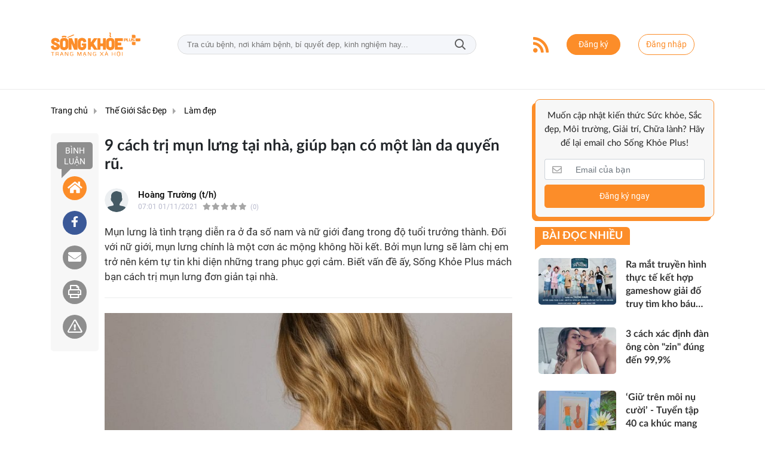

--- FILE ---
content_type: text/html; charset=UTF-8
request_url: https://songkhoeplus.vn/9-cach-tri-mun-lung-tai-nha-giup-ban-co-mot-lan-da-quyen-ru-a4920.html
body_size: 24568
content:
<!DOCTYPE html>
<html lang="vi" xmlns="http://www.w3.org/1999/xhtml">
<head>
    <meta charset="utf-8"/>
    <meta http-equiv="X-UA-Compatible" content="IE=edge">
    <meta name="viewport" content="width=device-width, initial-scale=1.0, maximum-scale=5, user-scalable=1">
    <meta name="csrf-token" content="JGlVwOq6g7FfsgO7F1Qc8I5qoHKu3ZJQDZJjGYGA">
    <link rel="icon" type="image/png" href="/uploads/images/setting/ha_kieu/2022/06/02/img-7156-1654168615.jpg?ver=1752933439">
    <title>9 cách trị mụn lưng tại nhà, giúp bạn có một làn da quyến rũ.</title>
<meta name="description" content="Mụn lưng là tình trạng diễn ra ở đa số nam và nữ giới đang trong độ tuổi trưởng thành. Đối với nữ giới, mụn lưng chính là một cơn ác mộng không hồi kết. Bởi mụn lưng sẽ làm chị em trở nên kém tự tin khi diện những trang phục gợi cảm. Biết vấn đề ấy, Sống Khỏe Plus mách bạn cách trị mụn lưng đơn giản tại nhà.">
<meta name="keywords" content="mụn lưng,cách điều trị,dưỡng da,tẩy tế bào chết,tắc nghẽn lỗ chân lông,spa,skincare,nặn mụn,Điều trị mụn">
<meta name="robots" content="noodp, max-image-preview:large, index, follow">
<meta property="fb:app_id" content="831981527553237">
<meta name="revisit-after" content="1 days">
<meta name="author" content="Kiến Thức Sống Khỏe Cộng Đồng">
<meta name="MobileOptimized" content="device-width">
<meta name="HandheldFriendly" content="true">
<meta name="pubdate" content="2021-11-01T07:01:18.000000+07:00">
<meta property="article:published_time" content="2021-11-01T07:01:18.000000+07:00">
<meta name="lastmod" content="2021-11-01T07:01:18.000000+07:00">
<meta property="article:modified_time" content="2021-11-01T07:01:18.000000+07:00">
<link rel="canonical" href="https://songkhoeplus.vn/9-cach-tri-mun-lung-tai-nha-giup-ban-co-mot-lan-da-quyen-ru-a4920.html"/>
<link rel="alternate" hreflang="vi-vn" href="https://songkhoeplus.vn/9-cach-tri-mun-lung-tai-nha-giup-ban-co-mot-lan-da-quyen-ru-a4920.html"/>
<meta property="og:site_name" content="Kiến Thức Sống Khỏe Cộng Đồng" />
<meta property="og:type" content="article" />
<meta property="og:locale" content="vi_VN" />
<meta property="og:locale:alternate" content="vi_VN" />
<meta property="og:image:alt" content="9 cách trị mụn lưng tại nhà, giúp bạn có một làn da quyến rũ." />
<meta property="og:title" content="9 cách trị mụn lưng tại nhà, giúp bạn có một làn da quyến rũ." />
<meta property="og:description" content="Mụn lưng là tình trạng diễn ra ở đa số nam và nữ giới đang trong độ tuổi trưởng thành. Đối với nữ giới, mụn lưng chính là một cơn ác mộng không hồi kết. Bởi mụn lưng sẽ làm chị em trở nên kém tự tin khi diện những trang phục gợi cảm. Biết vấn đề ấy, Sống Khỏe Plus mách bạn cách trị mụn lưng đơn giản tại nhà." />
<meta property="og:url" content="https://songkhoeplus.vn/9-cach-tri-mun-lung-tai-nha-giup-ban-co-mot-lan-da-quyen-ru-a4920.html" />
<meta property="og:image" content="https://songkhoeplus.vn/zoom-share/1200x630/uploads/images/blog/thukytoasoan/2021/10/31/mun-lung-1635663629.jpg" />
<meta property="og:image:width" content="1200" />
<meta property="og:image:height" content="630" />


<script type="application/ld+json">{"@context":"https:\/\/schema.org","@type":"WebPage","name":"Kiến Thức Sống Khỏe Cộng Đồng","description":"MXH SongKhoePlus chuyên chia sẻ thông tin, hỏi đáp kiến thức, review liên quan đến sức khỏe, sắc đẹp, môi trường, giải trí, chữa lành","url":"https:\/\/songkhoeplus.vn\/9-cach-tri-mun-lung-tai-nha-giup-ban-co-mot-lan-da-quyen-ru-a4920.html","image":"https:\/\/songkhoeplus.vn\/uploads\/images\/setting\/huyhoang\/2022\/06\/22\/songkhoe-share2-1655867513.png"}</script><script type="application/ld+json">{"@context":"https:\/\/schema.org","@type":"Organization","name":"MXH SongKhoePlus chuyên chia sẻ thông tin, hỏi đáp kiến thức, review liên quan đến sức khỏe, sắc đẹp, môi trường, giải trí, chữa lành","url":"https:\/\/songkhoeplus.vn","logo":"https:\/\/songkhoeplus.vn\/uploads\/images\/setting\/huyhoang\/2021\/02\/03\/logo-hk-3-1612320352.jpg","email":"hakieupv@gmail.com"}</script>
                    <script type="application/ld+json">{"@context":"https://schema.org","@type":"NewsArticle","mainEntityOfPage":{"@type":"WebPage","@id":"https://songkhoeplus.vn/9-cach-tri-mun-lung-tai-nha-giup-ban-co-mot-lan-da-quyen-ru-a4920.html"},"headline":"9 cách trị mụn lưng tại nhà, giúp bạn có một làn da quyến rũ.","image":{"@type":"ImageObject","url":["/uploads/images/blog/thukytoasoan/2021/10/31/mun-lung-1635663629.jpg"]},"datePublished":"2021-11-01T07:01:18.000000+07:00","dateModified":"2021-11-01T07:01:18.000000+07:00","articleSection":"Làm đẹp","creator":"MXH SongKhoePlus chuyên chia sẻ thông tin, hỏi đáp kiến thức, review liên quan đến sức khỏe, sắc đẹp, môi trường, giải trí, chữa lành","publisher":{"@type":"Organization","name":"MXH SongKhoePlus chuyên chia sẻ thông tin, hỏi đáp kiến thức, review liên quan đến sức khỏe, sắc đẹp, môi trường, giải trí, chữa lành","logo":{"@type":"ImageObject","url":"/uploads/images/setting/huyhoang/2024/07/27/songkhoe-mobile-1655888593-1722042753.png"}},"description":"Mụn lưng là tình trạng diễn ra ở đa số nam và nữ giới đang trong độ tuổi trưởng thành. Đối với nữ giới, mụn lưng chính là một cơn ác mộng không hồi kết. Bởi mụn lưng sẽ làm chị em trở nên kém tự tin khi diện những trang phục gợi cảm. Biết vấn đề ấy, Sống Khỏe Plus mách bạn cách trị mụn lưng đơn giản tại nhà.","keywords":"mụn lưng,cách điều trị,dưỡng da,tẩy tế bào chết,tắc nghẽn lỗ chân lông,spa,skincare,nặn mụn,Điều trị mụn","author":{"@type":"Person","name":"Admin","url":"https://songkhoeplus.vn/user/admin"}}</script>
        
    <link rel="stylesheet" href="/themes/tinhte/public/css/app.css?v=1752933439" type="text/css" />
<noscript><link href="/themes/tinhte/public/css/app.css?v=1752933439" rel="stylesheet" type="text/css"></noscript>

    <link href="/themes/tinhte/public/css/detail.css?v=1752933439"
          rel="stylesheet" type="text/css"/>
    <link href="https://vjs.zencdn.net/7.10.2/video-js.min.css" rel="stylesheet"/>

        <style>
        :root {
            --site-content-width: 1250px;
            --color-primary: #FC8D29;
            --color-secondary: #FC8D29;
            --header-bg-color: #FFFFFF;
            --header-text-color: #FC8D29;
            --menu-bg-color: #FC8D29;
            --menu-text-color: #FFFFFF;
            --menu-text-hover-color: #fff;
            --menu-background-hover-color: #FC8D29;
            --primary-font: Roboto, Arial, sans-serif;
            --heading-font: Lato, Arial, sans-serif;
            --post-title-font: Lato, Arial, sans-serif;
            --menu-font: Lato, Arial, sans-serif;
            --footer-bg-color: #FF9F49;
            --footer-bg-secondary-color: #222;
            --footer-text-color: #fff;
            --copyright-bg-color: #F7F5F2;
            --copyright-text-color: #9C9C9C;
            --menu-height: 50px;
            --menu-font-size: 14px;
            --menu-text-transform: none;
            --mega-menu-columns: 5;
            --logo-header-width: 150px;
            --logo-mobile-width: 130px;
            --body-font-size: 15px;
        }

        .count_cmt{
display:none !important;
}
#header_3 {
    z-index: 8;
}
@font-face {
  font-family: 'iCielBCCubano-Normal';
  src: url('/frontend/fonts/iCielBCCubano-Normal/iCielBCCubano-Normal.eot?#iefix') format('embedded-opentype'),  
  url('/frontend/fonts/iCielBCCubano-Normal/iCielBCCubano-Normal.otf')  format('opentype'),
       url('/frontend/fonts/iCielBCCubano-Normal/iCielBCCubano-Normal.woff') format('woff'), 
       url('/frontend/fonts/iCielBCCubano-Normal/iCielBCCubano-Normal.ttf')  format('truetype'), 
       url('/frontend/fonts/iCielBCCubano-Normal/iCielBCCubano-Normal.svg#iCielBCCubano-Normal') format('svg');
  font-weight: normal;
  font-style: normal;
}


.topbar-body .header-top-right .group-search{
margin-top:0;
}

.topbar-body .header-top-right .search {
    width: 100%;
    float: left;
}

.box-navigation .title a, .box-navigation span{
font-size:18px;
}
.tin_mau_vang_box {
    background: #dfdfdf;
}

#tin_noi_bat_6 .box-news-larger .thumb-art {
    width: 100%;
}
#tin_noi_bat_6 .tnb_meta {
    width: 100%;
    position: absolute;
    bottom: 0;
    padding: 25px;
    padding-left: 20%;
    background-color: rgba(0, 0, 0, 0.5);
    transition: all .3s;
    color: #ffffff;
    z-index: 2;
}


.style_img_left .content .title {

    display: inline-block;
}
.breadcrumbs a {
    text-transform: uppercase;
}
.box-cate-featured .item-news .description {

    display: block;

}
.item-news-common p.meta-news {
    margin: 5px 0;
}

.mega-menu .category-name a {
    font-family: iCielBCCubano-Normal,sans-serif;
    font-weight: 400;
    color: var(--color-secondary);
    font-size: 18px;
}
.widget-area .widget .box-title .title a {
    font-weight: 400;
}
.widget-area .widget .box-title .title {
    font-family: iCielBCCubano-Normal,Helvetica,Arial;
    font-weight: 400;
}
.header-top-right .news_hot_item {
    background-color: #00a751;
}

.header-top-right .news-new-item {
    background-color: #ed1d24;
}


.article-detail .article-content img {
        margin: 0 auto;
}

.title_button a{
    width: 135px;
}
.infographic .video-mask {
    display:none;
}
.woodmart-info-box .info-box-content label {
    font-weight:600;
    text-transform: none;
        font-family: Arial;
            font-size: 14px;
}
.menu_footer .menus>li>a {
    font-weight: 400;
    font-size: 14px;
    text-transform: uppercase;
    font-family: iCielBCCubano-Normal,sans-serif;
}
.category-popup .category-menu > ul > li > a {
    font-family: iCielBCCubano-Normal,sans-serif;
        font-weight: 400;
}
.horizontal-megamenu > .menu-item > .menu-link .nav-link-text {
    font-weight:400;
    font-size:14px;
}

.header-wrap-inner.sticky .mobile-logo .header-logo {
    height: 50px;
    width: auto;
}

.topbar_threadhot label {
        background: var(--color-secondary) !important;
    border-left: 5px solid var(--color-secondary);
}
.box-quote .image-wrapper{
    display:none
}
.box-quote .box-news:after {
    content:"\f10e";
    font-family:'FontAwesome';
    color:#c5c5c5;
    position: absolute;
    bottom: -15px;
    right: 0;
}
.box-quote .box-news
{    margin-bottom: 15px;
    padding-bottom: 10px;
    
}
.box-quote .box-news:before {
    content:"";
    width:90%;
    height:1px;
        background: #c5c5c5;
    display: block;
    position: absolute;
    bottom: -5px;
    left: 0;
    
}
.content-box-category .box-news {
    border-bottom: none;
}

.box-scroll-video .meta-news {
    display:none
}
.widget-poll {
    background:#F7F7F7;
    padding: 0 15px 15px;
}
.widget-poll .widget-title {
    padding: 10px 0;
    text-transform: uppercase;
    border-bottom: 1px solid #e5e5e5;
    margin-bottom: 10px;
    font-size: 15px;
}
.widget-poll .widget-title .inner-title:before {
    content:none;
}
.poll-question {
    color: var(--color-primary);
    font-weight: bold;
}
.widget-comment-list .post-name {
    color: var(--color-primary);
}
.image-wrapper .cat {
    top: auto;
    bottom: 10px;
}
@media screen and (min-width: 1400px){
    .header-logo {
        width:200px;
    }
}
@media screen and (min-width:767px){
    .question-comment-row .col-comments {
        padding-right:5px;
    }
    .question-comment-row .col-polls {
        padding-left:5px;
    }
    .featured-news .box-news > .content > .title > a {
        font-size: 17px;
    }
}
.the-article-body img{
            height: auto;
}
.group-links-timeline>li>a :before {
    content: "";
    width: 6px;
    height: 6px;
}

.block-102 .col-12:first-child .news-box-color .gradient-background {
    background: linear-gradient(328deg, rgba(238, 238, 238, 0) 55%, #02396d 90%);
}
.block-102 .col-12:nth-child(2) .news-box-color .gradient-background {
    background: linear-gradient(328deg, rgba(238, 238, 238, 0) 55%, #FF1600 90%);
}
.thread-editor {
    background: #e9f5ff;
}
.box-player-video .item-news .title-news {
    font-size:20px
}
.meta-news .author-meta, .meta-news .cat {
    color: #8f9bb3;
}
.no-margin-ads a {
    margin:0;
}

@media screen and (max-width: 480px){
.meta-news .cat {
    display:none;
}
    .menu-footer-horizontal {
        padding: 0;
    }
}

aside .box-title h6, .widget-most-view .widget-title h6 {
    font-weight: 600;
}

.siderbar-menu.menu_footer {
    background: var(--color-primary);
    border-top-left-radius: 0 !important;
    border-top-right-radius: 0 !important;
}
aside .siderbar-menu.menu_footer .list-group-item {
    color: #fff;
}
aside .siderbar-menu.menu_footer .list-group-item .dropdown-list-image {

    color: #fff;
}

.osahan-post-footer {
    display:none !important;
}
.osahan-post-body .article-title {
    font-size:18px;
}
.osahan-post-body .summary {
    font-size: 15px;
}
.footer_top_1 p{
    margin-bottom:0.5rem;
}
.post-detail .sapo {
    font-weight:500;
}
.mobile-nav-icon {
    display:none;
}
.post-content ul {
        margin-left: 15px;
        list-style: disc;
}
.post-content ul li{
    list-style: inherit;
}
.recent-posts .qc_rotation {
    margin-top: -15px;
}
.post-detail iframe {
    max-width: 100%;
}
.widget-fact .header {
    display:none;
}
.section-vedet.vedet-type-5 .meta-news img {
    display: block;
}
footer.footer-type-8 .footer-links>li>a {
    font-size: 13px;;
    text-transform: none;
}
footer.footer-type-8 .footer-top {
    padding: 10px 0 0;
}
footer.footer-type-8 .footer-bottom {
    padding: 10px 0;
}
.news-box-color-3 .sub-news-cate .item {
    height: auto;
}
.news-box-color-3 .sub-news-cate {
    padding: 15px 14px 0px;
}
.category-title .page-title-text {
    text-transform: none;
    font-size: 20px;
    line-height: 26px;
    font-weight: 500;
}
.widget-popular-tags.type-horizontal .widget-content .tag-item {
    font-size: 16px;
}
.widget-popular-tags .tag-item {
    font-weight: 400;
}
.creator-section .threads {
    margin-top: 15px;
}
.creator-section .latest-threads-header {
    display:none;
}
.trending-section .threads .thread .thread-index {
    display:none;
}
.widget-newsletter.type-vertical .widget-title .main-title {
    text-transform: none;
    font-weight: 500;
    font-size: 15px;
}
.widget-posts.type-2 .widget-content .item .info-wrapper .article-title {
    -webkit-line-clamp: inherit;
}
.creator-section .top-creators .creators .creator .rank {
    display: none;
}
.creator-section .top-creators .logo-wrapper {
    max-width: 200px;
    flex: 0 0 auto;
}
.trending-section .threads .thread .thread-content .thread-title {
    text-transform: uppercase;
}
.creator-section .top-creators .logo-wrapper .logo-title {
        font-size: 16px;
}
.menu-footer-horizontal li a {
    font-size: 12px;
}
.category-sub-cat li a {
    font-weight: 400;
}
.section-vedet.vedet-type-8 .box-news-larger p.snippet {
    font-size: 15px;
    font-weight: 400;
}
.category-sub-cat li {
    margin: 0 10px 5px;
}
.widget-popular-tags.type-horizontal {
    margin: 0 !important;
}
.article-detail .sapo {
    font-weight: 400;
}
.article-detail .article-title {
    font-size: 26px;
}
.breadcrumbs li:last-child {
    font-weight: 400;
}
.creator-section .threads .box-news {
    min-width: 133px;
}
.creator-section .threads .box-news .title a {
    font-size: 14px;
}
.box-other-articles .item-news .title {
    font-size: 18px;
    line-height: 24px;
    font-weight: 600;
}
.widget-fact .facts-container {
    margin-top: 0;
}
.widget-comment-list .widget-title {
    display: none;
}
.widget-comment-list .widget-content {
    padding: 15px 0;
}
.widget-comment-list .comment-list .item .title {
    font-weight: 400;
}
@media (max-width: 990px){
    .woodmart-info-box .box-icon-wrapper {
    width: 35px;
    height: 35px;
    background-color: rgb(229, 230, 236);
    border-radius: 50%;
    }
}
@media (min-width: 1199px){
    .col-sidebar-large , .col-sidebar-small {
       max-width: 316px;
       flex: 0 0 316px;
  }
  .col-main-small-large {
    flex: 0 0 calc(100% - 632px);
    max-width: calc(100% - 632px);
}
}    </style>
    <script>
        var WN_Data = {
            app_url: "https://songkhoeplus.vn",
            prefix_url: "",
            full_url: "https://songkhoeplus.vn",
            locale: "vi",
            user_id: null,
            user: null,
            session_id: "vQ2Vnm0iCsMWiPNq3ZQBFRkL5SQgI0brUZACbqXb"        };

    </script>
    
        <script>
        window.toc_config = {
            toc_count: 3,
            toc_allow: [],
            toc_title: "Mục lục",
            toc_header_show: "1",
        }
    </script>

            <!-- Global site tag (gtag.js) - Google Analytics -->
<script async src="https://www.googletagmanager.com/gtag/js?id=UA-165638656-1"></script>
<script>
  window.dataLayer = window.dataLayer || [];
  function gtag(){dataLayer.push(arguments);}
  gtag('js', new Date());

  gtag('config', 'UA-165638656-1');
</script>
<script type="application/javascript">
(function(w,d,p,c){var r='ptag',o='script',s=function(u){var a=d.createElement(o),
m=d.getElementsByTagName(o)[0];a.async=1;a.src=u;m.parentNode.insertBefore(a,m);};
w[r]=w[r]||function(){(w[r].q = w[r].q || []).push(arguments)};s(p);s(c);})
(window, document, '//tag.adbro.me/tags/ptag.js', '//tag.adbro.me/configs/edxpsvfm.js');
</script>                </head>
<body
    class="  layout_wide"     data-spy=&quot;scroll&quot; data-target=&quot;#toc_detail&quot;
    >
<div id="app">
                
            <header class="header-wrap header-type-7 ">
    <form id="logout-form" action="https://songkhoeplus.vn/logout" method="POST" style="display: none;">
        <input type="hidden" name="_token" value="JGlVwOq6g7FfsgO7F1Qc8I5qoHKu3ZJQDZJjGYGA">
    </form>
    <div class="header-wrap-inner">
                <div class="header-top-row" >
            <div class="container">
                <div class="flex-row flex-nowrap justify-content-between general-header-inner">
                    <div class="header-column-left whb-column whb-visible-lg">
                        <a title="Kiến Thức Sống Khỏe Cộng Đồng" href="/" class="header-logo" style="max-width: 150px">
        <img width="150" height="70" src="/uploads/images/setting/huyhoang/2024/07/27/songkhoe-mobile-1655888593-1722042753.png?ver=1752933439" alt="Kiến Thức Sống Khỏe Cộng Đồng">
</a>                    </div>

                    <div class="whb-column header-col-center whb-visible-lg">
                                                <div class="desktop-search-form">
                            <form role="search" method="get" class="searchform  woodmart-ajax-search" action="https://songkhoeplus.vn/tim-kiem.html" data-thumbnail="1" data-post_type="post" data-count="20" data-symbols_count="3">
                                <input type="text" class="s" value="" name="keyword" placeholder="Tra cứu bệnh, nơi khám bệnh, bí quyết đẹp, kinh nghiệm hay..." autocomplete="off">
                                <button type="submit" class="searchsubmit">Tìm kiếm</button>
                            </form>
                        </div>
                                            </div>

                    <div class="header-column-right whb-column whb-visible-lg">
                        <div class="info-box-wrapper site-header__tool">
                                                                                    <div class="item cursor-pointer text-center">
                                <a href="/rss.html" target="_blank" title="RSS" class="woodmart-info-box with-label icon-left">
                                    <div class="box-icon-wrapper  box-with-icon box-icon-simple">
                                        <div class="info-box-icon">
                                            <i class="fa fa-rss" aria-hidden="true"></i>
                                        </div>
                                    </div>
                               
                                </a>
                            </div>
                                                                                                                

                                                                                            <div class="item type-button cursor-pointer text-center">
                                        <div class="woodmart-info-box">
                                            <a title="Đăng ký" href="https://songkhoeplus.vn/register" class="blue-switch btn btn-primary btn-round btn-md btn-register" title="register">Đăng ký</a>
                                        </div>
                                    </div>
                                    <div class="item type-button cursor-pointer text-center login-side-opener">
                                        <div class="woodmart-info-box">
                                        <a title="Đăng nhập" href="https://songkhoeplus.vn/login" class="blue-switch btn btn-outline-primary btn-round btn-md btn-login">Đăng nhập</a>
                                        </div>
                                    </div>
                                                                                                                </div>
                    </div>
                    <div class="whb-column mobile-left whb-hidden-lg">
                        <div class="mobile-logo">
                            <a title="Kiến Thức Sống Khỏe Cộng Đồng" href="/" class="header-logo" style="width: 130px;">
                <img src="/uploads/images/setting/huyhoang/2024/07/27/songkhoe-mobile-1655888593-1722042758.png?ver=1752933439" alt="Kiến Thức Sống Khỏe Cộng Đồng" width="130" height="50">
    </a>                        </div>
                    </div>
                    
                    <div class="whb-column mobile-right whb-hidden-lg">
                        <div class="woodmart-info-box cursor-pointer text-center">
                            <div class="box-icon-wrapper  box-with-icon box-icon-simple">
                                <a title="Hotline" href="tel:0903 519 717" class="info-box-icon">
                                    <i class="far fa-phone"></i>
                                </a>
                            </div>

                        </div>
                        <div class="woodmart-info-box cursor-pointer text-center show-search-form">
                            <div class="box-icon-wrapper  box-with-icon box-icon-simple">
                                <div class="info-box-icon">
                                    <i class="far fa-search"></i>
                                </div>
                            </div>
                            <div class="tdb-drop-down-search" aria-labelledby="td-header-search-button">
                                <div class="tdb-drop-down-search-inner">
                                    <form method="get" class="tdb-search-form" action="https://songkhoeplus.vn/tim-kiem.html">
                                        <div class="tdb-search-form-inner">
                                            <input class="tdb-head-search-form-input" type="text" value=""
                                                   name="keyword" placeholder="Tra cứu bệnh, nơi khám bệnh, bí quyết đẹp, kinh nghiệm hay..." autocomplete="off">
                                            <button class="wpb_button wpb_btn-inverse btn tdb-head-search-form-btn"
                                                    type="submit">
                                                <span>Tìm kiếm</span>
                                            </button>
                                        </div>
                                    </form>
                                    <div class="tdb-aj-search"></div>
                                </div>
                            </div>
                        </div>
                                                                            <div class="woodmart-info-box cursor-pointer text-center">
                                <div class="box-icon-wrapper  box-with-icon box-icon-simple">
                                    <a title="Đăng nhập" rel="nofollow" href="https://songkhoeplus.vn/login" class="info-box-icon">
                                        <i class="far fa-user"></i>
                                    </a>
                                </div>

                            </div>
                                                                        <div class="mobile-nav-icon mobile-trigger">
                            <div class="icon_menu"><span class="style_icon"></span></div>
                        </div>
                    </div>
                </div>
            </div>
        </div>
            </div>

</header>
<div class="container">
    <div class="no-margin-ads">
        
    </div>
</div>
            <div class="py-3 section-content">
                <div class="promotion-sticky pc-sticky-left">
                    
                    
                </div>
                <div class="wraper-content">
                    <section class="main">
                        <div class="container">
                            <div class="row">
                                <div
                                    class="col col-main col-xl-9 order-xl-1 col-lg-9 order-lg-1 col-md-12 col-sm-12 col-12"
                                    data-sticky-container>
                                                <div class="article-detail">
            <ol itemscope itemtype="http://schema.org/BreadcrumbList" class="breadcrumbs">
                <li itemprop="itemListElement" itemscope
                    itemtype="http://schema.org/ListItem">
                    <a itemprop="item" href="/" title="Trang chủ">
                        <span itemprop="name">Trang chủ</span></a>
                    <meta itemprop="position" content="1"/>
                </li>

                                                            <li itemprop="itemListElement" itemscope
                            itemtype="http://schema.org/ListItem">
                            <a itemprop="item" href="https://songkhoeplus.vn/c/the-gioi-sac-dep" title="Thế Giới Sắc Đẹp">
                                <span itemprop="name">Thế Giới Sắc Đẹp</span></a>
                            <meta itemprop="position" content="2"/>
                        </li>
                                            <li itemprop="itemListElement" itemscope
                            itemtype="http://schema.org/ListItem">
                            <a itemprop="item" href="https://songkhoeplus.vn/c/lam-dep" title="Làm đẹp">
                                <span itemprop="name">Làm đẹp</span></a>
                            <meta itemprop="position" content="3"/>
                        </li>
                                                </ol>
                            <ul class="dt-news__social sticky-social-type-1" style="">
	    <li>
				<a title="Bình luận" class="dt-social__item dt-social__item--comment" href="#news__comment">
            Bình luận
		</a>
		    </li>
	    <li>
		<a title="Home" class="dt-social__item dt-social__item--home" href="/">
            <i class="fa fa-home" aria-hidden="true"></i>
		</a>
	</li>
	<li>
		<a target="_blank" title="Chia sẻ lên Facebook" href="https://www.facebook.com/sharer/sharer.php?u=https://songkhoeplus.vn/9-cach-tri-mun-lung-tai-nha-giup-ban-co-mot-lan-da-quyen-ru-a4920.html" class="dt-social__item dt-social__item--facebook">
			<i class="dt-icon icon-facebook"></i>
		</a>
	</li>
	<li>
		<a title="Chia sẻ qua Email" class="dt-social__item" href="mailto:?subject=https://songkhoeplus.vn/9-cach-tri-mun-lung-tai-nha-giup-ban-co-mot-lan-da-quyen-ru-a4920.html">
		<i class="fas fa-envelope"></i>
		</a>
	</li>
		<li>
		<a title="In" class="dt-social__item" href="https://songkhoeplus.vn/print-4920.html">
		<i class="far fa-print"></i>
		</a>
	</li>
			<li>
		<a title="Báo xấu" class="dt-social__item dt-social__item--report" href="https://songkhoeplus.vn/noi-quy-dien-dan">
			<i class="far fa-exclamation-triangle"></i>
		</a>
	</li>
	
</ul>                                                            <div class="table_content_elm" style="display: none">
                        <div class="table_content_sticky">
                                                        <nav id="toc_left" data-toggle="toc" class="sticky-top"></nav>
                        </div>
                    </div>

                            
            <div class="dt-news__body">

                                <h1 class="article-title f-rsb fs30 hdcontent">9 cách trị mụn lưng tại nhà, giúp bạn có một làn da quyến rũ.</h1>


                <div class="thread-info d-flex flex-wrap justify-content-between mb-3">
                    <div class="d-flex detail-info-block align-items-center osahan-post-header">
                        
                                                                                    <div class=" author-avatar mr-3">
                                                                            <a href="https://songkhoeplus.vn/tac-gia/hoang-truong-th.html" class="author-avatar__picture">
                                            <img
                                                src="[data-uri]"
                                                alt="avatar" class="rounded-circle" width="40" height="40">
                                        </a>
                                                                    </div>
                                                                            <div class="font-weight-600">
                                                                                                <div class="author-name">
                                                                                                                                <a href="https://songkhoeplus.vn/tac-gia/hoang-truong-th.html"
                                               class="text-truncate">Hoàng Trường (t/h)</a>
                                                                            </div>
                                                                                        
                            <div
                                class="small text-gray-500 d-flex align-items-center flex-wrap">                                    <span class="post-date mr-2">07:01 01/11/2021</span>
                                 </span>
                                                                                                    <post-rating :avg-rating="0"
                                                 :review-count="0"></post-rating>
                                                            </div>
                        </div>
                    </div>
                                        <div class="share-button d-flex align-items-center">
                                                    <div class="fb-share-button" data-href="https://songkhoeplus.vn/9-cach-tri-mun-lung-tai-nha-giup-ban-co-mot-lan-da-quyen-ru-a4920.html"
                                 data-layout="button_count"></div>
                                                                                            </div>
                                    </div>


                
                                    <div class="txt-head sapo" data-toc-skip>
                    Mụn lưng là tình trạng diễn ra ở đa số nam và nữ giới đang trong độ tuổi trưởng thành. Đối với nữ giới, mụn lưng chính là một cơn ác mộng không hồi kết. Bởi mụn lưng sẽ làm chị em trở nên kém tự tin khi diện những trang phục gợi cảm. Biết vấn đề ấy, Sống Khỏe Plus mách bạn cách trị mụn lưng đơn giản tại nhà.
            </div>
                                    
                                        
                            <div class="table_content_elm" style="display: none">
                    <div class="toc-container">
                        <p class="toc_title">
                            Mục lục
                        </p>
                        <div class="toc_group_btns">
                            <span class="toc_group_btn toc_show" style="display:none;"><i
                                    class="fas fa-chevron-down"></i></span>
                            <span class="toc_group_btn toc_hide"><i class="fas fa-chevron-up"></i></span>
                        </div>

                        <nav id="toc_detail" data-spy="affix" data-toggle="toc"></nav>

                    </div>
                </div>
            

            <div class="article-content article-content_toc">


                <figure class="tplCaption image"><img alt="mun-lung-2-1635663667.jpg" src="https://songkhoeplus.vn/uploads/images/2021/10/31/mun-lung-2-1635663667.jpg">
<figcaption>Mụn lưng gây tự ti đối với những chị em phụ nữ. Ảnh: T.L</figcaption>
</figure>

<p style="text-align: justify;"><strong>1. Sử dụng thuốc trị mụn lưng không kê đơn</strong></p>

<p style="text-align: justify;">Đối với mụn nhẹ ở lưng, bạn có thể tìm hiểu thêm các loại kem và gel trị mụn không kê đơn có chứa các thành phần như: benzoyl peroxide, resorcinol, axit salicylic… Những thành phần này sẽ giúp tiêu diệt vi khuẩn gây mụn lưng và ngăn ngừa mụn mới hình thàn</p>

<p style="text-align: justify;"><strong>2. Không nặn, bóp mụn lưng</strong></p>

<p style="text-align: justify;">Điều này sẽ khiến tình trạng mụn trở nên trầm trọng hơn, cũng như làm tổn thương da của bạn. Da trên cơ thể chậm phục hồi hơn da mặt. Việc thường xuyên nặn mụn dễ dẫn đến những vết thâm và sẹo.</p>

<p style="text-align: justify;"><strong>3. Thường xuyên thay ga gối, giường</strong></p>

<p style="text-align: justify;">Ga giường là nơi tích tụ nhiều vi khuẩn nhất mà chúng ta không hề hay biết. Bởi sau một ngày dài làm việc, trước khi bước vào giai đoạn tắm gội, chúng ta sẽ tiếp xúc với phòng ngủ đầu tiên.Việc này sẽ làm vi khuẩn lây lan trên chiếc giường ngủ của bạn, từ đó mà tạo ra ổ vi khuẩn. Để mụn lưng được cải thiện, bạn cần thường xuyên thay ga gối, giường nhằm tránh xa vi khuẩn.</p>

<p style="text-align: justify;"><strong>4. Chế độ ăn uống phù hợp</strong></p>

<figure class="tplCaption image"><img alt="uong-nhieu-nuoc-1635663668.jfif" src="https://songkhoeplus.vn/uploads/images/2021/10/31/uong-nhieu-nuoc-1635663668.jfif">
<figcaption>Uống nhiều nước giúp cải thiện tình trạng mụn lưng. Ảnh: T.L</figcaption>
</figure>

<p style="text-align: justify;">Việc trị mụn lưng sẽ hiệu quả hơn nếu bạn có chế độ ăn uống lành mạnh với các loại thực phẩm giàu dinh dưỡng và vitamin như: Rau củ quả, protein, ngũ cốc. Bạn nên hạn chế các thực phẩm bao gồm: bánh mì trắng, đường, nước ngọt, thức ăn nhanh… để kìm hãm sự phát triển của mụn lưng. Ngoài ra, uống nhiều nước cũng là một phương pháp trị mụn lưng hiệu quả. Mỗi ngày, bạn chỉ cần uống từ 8-10 cốc nước mỗi ngày, cơ thể sẽ dần được cung cấp lượng nước cần thiết và làm mát cơ thể.</p>

<p style="text-align: justify;"><strong>5. Tẩy tế bào chết 2-3 lần/tuần</strong></p>

<p style="text-align: justify;"><a href="https://songkhoeplus.vn/mun-la-am-anh-thuong-truc-dung-lo-hay-ap-dung-5-cach-hieu-qua-sau-a4836.html">Mụn lưng</a> hình thành khi chất nhờn và tế bào da chết tích tụ. Vậy bị mụn ở lưng phải làm sao? Để hạn chế điều này, bạn hãy sử dụng các sản phẩm giúp tẩy tế bào chết cho cơ thể một cách nhẹ nhàng. Nếu có nhiều nốt mụn dưới da hoặc mụn đầu đen, bạn nên dùng hỗn hợp tẩy tế bào chết vài lần một tuần dưới vòi hoa sen. Tuy nhiên, hãy luôn nhẹ nhàng và không chà xát mạnh vì điều này có thể làm da tổn thương và tăng viêm nhiễm.</p>

<p style="text-align: justify;">Bạn có thể dễ dàng dùng các loại nguyên liệu như: xác cà phê, bột trà xanh, muối biển…để tẩy tế bào chết tại nhà. Để thực hiện việc này, chúng ta chỉ cần dùng một trong những nguyên liệu trên xoa nhẹ trên làn da từ 5-10 phút và rửa lại với nước sạch. Sau một thời gian tình trạng mụn lưng sẽ giảm đi rõ rệt</p>

<figure class="tplCaption image"><img alt="tay-te-bao-chet-1635663668.jpeg" src="https://songkhoeplus.vn/uploads/images/2021/10/31/tay-te-bao-chet-1635663668.jpeg">
<figcaption>Tập thói quen tẩy da chết 2-3 lần/tuần. Ảnh: T.L</figcaption>
</figure>

<p style="text-align: justify;"><strong>6. Sử dùng quần áo thoáng mát, có tính năng hút ẩm</strong></p>

<p style="text-align: justify;">Mồ hôi chính là nguyên nhân khiến bạn sản sinh ra nhiều mụn trên cơ thể. Khi lượng mồ hôi không được hút ẩm và tích tụ trong suốt một ngày dày, sẽ khiến cơ thể bị ẩm thấp, từ đó mà nổi mụn nhiều hơn. Để hạn chế vấn đề này bạn cần mặc những chiếc áo rộng thông thoáng và hút ẩm tốt. Tránh diện những chiếc áo quá chật, sẽ khiến bạn khó chịu và là cơ hội để vi khuẩn có thể sinh sôi.</p>

<p style="text-align: justify;"><strong>7. Cột tóc gọn gàng trong những ngày oi bức</strong></p>

<p style="text-align: justify;">Nghe có vẻ không liên quan nhưng việc bạn để tóc dài sau lưng có thể làm tăng thêm dầu và bụi bẩn trên da lưng. Điều này khiến mụn bùng phát hoặc trở nên tồi tệ hơn. Vì vậy, cách hết mụn lưng là bạn nên gội đầu thường xuyên và buộc tóc gọn gàng, nhất là trong những ngày nóng bức hoặc khi phải vận động nhiều.</p>

<figure class="tplCaption image"><img alt="cot-toc-1635663668.jpg" src="https://songkhoeplus.vn/uploads/images/2021/10/31/cot-toc-1635663668.jpg">
<figcaption>Buột gọn tóc giúp hạn chế tình trạng phát sinh vi khuẩn. Ảnh: T.L</figcaption>
</figure>

<p style="text-align: justify;">Một lưu ý nhỏ rằng: Khi gội đầu các bạn nữ đang chữa trị mụn lưng hạn chế để dầu xả hoặc dầu gội chảy xuống lưng. Vì những thành phần có trong dầu gội sẽ khiến cho da của bạn bị bít lỗ chân lông và khiến cho tình trạng mụn lưng trở nên trầm trọng hơn.</p>

<p style="text-align: justify;"><strong>8. Tránh những sản phẩm chăm sóc da có gốc dầu</strong></p>

<p style="text-align: justify;">Khi đang trong giai đoạn điều trị <a href="https://songkhoeplus.vn/khi-bi-mun-trung-ca-ban-can-nen-an-gi-va-kieng-an-gi-a4826.html">mụn lưng</a>, bạn nên hạn chế sử dụng những sản phẩm có gốc dầu, vì chúng sẽ làm cho làn da của bạn dễ bị tắc nghẽn lỗ chân lông, từ đó mà dẫn đến tình trạng mụn viêm, mụn ẩn trở nên nặng hơn. Đặc biệt, bạn không nên sử dụng dầu dừa, vì đây là loại dưỡng chất chứa gốc dầu và nhiều các axit béo.</p>

<p style="text-align: justify;">Những thành phần nên có trong các sản phẩm sữa tắm trị mụn ở lưng là: axit salicylic (BHA có tác dụng tẩy tế bào chết trên bề mặt da, loại bỏ bã nhờn và da chết), axit glycolic (AHA có tác dụng hòa tan lớp tế bào chết để ngăn ngừa vết thâm, làm mờ vết đỏ do mụn để lại) hoặc axit lactic (AHA có công dụng làm mịn da, ngăn ngừa vết thâm giống như axit glycolic nhưng nhẹ nhàng hơn).</p>

<p style="text-align: justify;"><strong>9. Tránh áp lực trên lưng</strong></p>

<p style="text-align: justify;">Bất cứ thứ gì dẫn đến tăng tiết mồ hôi và ma sát trên lưng như ba lô, dụng cụ thể thao, nẹp lưng… đều có thể gây ra <a href="https://songkhoeplus.vn/neu-khong-muon-da-mun-do-lam-dung-trang-diem-qua-nhieu-ban-can-luu-y-5-meo-nho-sau-a4791.html">mụn lưng</a>. Bạn nên chọn một chiếc ba lô nhẹ và vừa vặn để giảm thiểu ma sát cũng như là kích ứng da. Ngoài ra, bạn không nên mặc đồ lót, áo ngực quá chật và nhớ giặt sạch sẽ sau mỗi lần mặc.</p>


                    
            </div>


                                        
            <div class="clearfix"></div>
                                        <div class="quang_cuoi_bai" style="display: block;width: 100%;margin-bottom: 15px">
                                        <div class="qc_item qc_gg">
                <!-- Composite Start -->
<div id="M759544ScriptRootC1221500"></div>
<script src="https://jsc.mgid.com/s/o/songkhoeplus.vn.1221500.js" async></script>
<!-- Composite End -->
                </div>
                            </div>
            
            <div class="clearfix"></div>
                        <div class="footer_blog_content">
                                
            </div>
            <div class="display-tags">
        <span><i class="fa fa-tag"></i></span>
                    <a itemprop="keywords" class="btn-default btn" href="https://songkhoeplus.vn/tag/mun-lung.html" title="mụn lưng">
                <span>mụn lưng</span>
            </a>
                    <a itemprop="keywords" class="btn-default btn" href="https://songkhoeplus.vn/tag/cach-dieu-tri.html" title="cách điều trị">
                <span>cách điều trị</span>
            </a>
                    <a itemprop="keywords" class="btn-default btn" href="https://songkhoeplus.vn/tag/duong-da.html" title="dưỡng da">
                <span>dưỡng da</span>
            </a>
                    <a itemprop="keywords" class="btn-default btn" href="https://songkhoeplus.vn/tag/tay-te-bao-chet.html" title="tẩy tế bào chết">
                <span>tẩy tế bào chết</span>
            </a>
                    <a itemprop="keywords" class="btn-default btn" href="https://songkhoeplus.vn/tag/tac-nghen-lo-chan-long.html" title="tắc nghẽn lỗ chân lông">
                <span>tắc nghẽn lỗ chân lông</span>
            </a>
                    <a itemprop="keywords" class="btn-default btn" href="https://songkhoeplus.vn/tag/spa.html" title="spa">
                <span>spa</span>
            </a>
                    <a itemprop="keywords" class="btn-default btn" href="https://songkhoeplus.vn/tag/skincare.html" title="skincare">
                <span>skincare</span>
            </a>
                    <a itemprop="keywords" class="btn-default btn" href="https://songkhoeplus.vn/tag/nan-mun.html" title="nặn mụn">
                <span>nặn mụn</span>
            </a>
                    <a itemprop="keywords" class="btn-default btn" href="https://songkhoeplus.vn/tag/dieu-tri-mun.html" title="Điều trị mụn">
                <span>Điều trị mụn</span>
            </a>
            </div>
            <div class="clearfix"></div>
                        <review :blog-id=4920 inline-template>
    <form v-show="showRating" @submit.prevent="addNewReview" @input="errors.clear($event.target.name)">
        <div class="rating_wrapper mb-4 d-flex align-items-center" style="clear: both">
            <label class="m-0 font-weight-bold rating-title">Bạn nghĩ sao về bài viết này?</label>
            <div class="form-group d-flex justify-content-end ml-auto mb-0">
                <div class="rate-input" style="white-space: nowrap;">
                    <input type="radio" id="star-5" name="rating_star" v-model="reviewForm.rating" value="5">
                    <label for="star-5" title="5 sao" class="mb-0 mr-1 lh-1">
                        <i class="fal fa-star"></i>
                    </label>
                    <input type="radio" id="star-4" name="rating_star" v-model="reviewForm.rating" value="4">
                    <label for="star-4" title="4 sao" class="mb-0 mr-1 lh-1">
                        <i class="fal fa-star"></i>
                    </label>
                    <input type="radio" id="star-3" name="rating_star" v-model="reviewForm.rating" value="3">
                    <label for="star-3" title="3 sao" class="mb-0 mr-1 lh-1">
                        <i class="fal fa-star"></i>
                    </label>
                    <input type="radio" id="star-2" name="rating_star" v-model="reviewForm.rating" value="2">
                    <label for="star-2" title="2 sao" class="mb-0 mr-1 lh-1">
                        <i class="fal fa-star"></i>
                    </label>
                    <input type="radio" id="star-1" name="rating_star" v-model="reviewForm.rating" value="1">
                    <label for="star-1" title="1 sao" class="mb-0 mr-1 lh-1">
                        <i class="fal fa-star"></i>
                    </label>
                </div>
            </div>
        </div>
        <div v-show="showReviewComment" class="form-group rating-comment-container">
            <textarea placeholder="Viết cảm nhận của bạn về bài này..." rows="1" name="comment" v-model="reviewForm.comment" id="rating-comment" class="rating-comment form-control"></textarea>
            <span class="error-message" v-if="errors.has('comment')" v-text="errors.get('comment')"></span>
            <div class="submitRatingButtonContainer">
                <button
                    type="submit"
                    class="btn btn-primary btn-submit"
                    :class="{ 'btn-loading': addingNewReview }"
                >Gửi</button>
            </div>
        </div>
            
        
    </form>
</review>
            <div class="d-flex align-items-top action-panel" data-id="4920">
    <div class="social-button like-action"><div class="fb-like" data-href="https://songkhoeplus.vn/9-cach-tri-mun-lung-tai-nha-giup-ban-co-mot-lan-da-quyen-ru-a4920.html" data-width="" data-layout="button_count" data-action="like" data-size="large" data-share="false"></div></div>
    <!-- <div class="social-button comment-action"><a href="#news__comment"><i class="far fa-comment-dots"></i> <span style="padding-left: 5px;">Bình luận</span></a></div> -->
    <div class="social-button share-action">
        <button id="dropdownMenuShare" data-toggle="dropdown" class="share-more" data-display="static" aria-haspopup="true" aria-expanded="true"><i class="fa fa-share-square"></i> <span style="padding-left: 5px;">Chia sẻ</span></button>
        <div class="dropdown-menu share-popup" aria-labelledby="dropdownMenuShare">
            <ul class="social">
                <li>
                    <a class="facebook social-icon" style="color: #3b5998;" href="#" onclick="javascript: window.open('https://www.facebook.com/sharer/sharer.php?u=https://songkhoeplus.vn/9-cach-tri-mun-lung-tai-nha-giup-ban-co-mot-lan-da-quyen-ru-a4920.html');return false;" title="Facebook" target="_blank"><i class="fab fa-facebook-square"></i> Chia sẻ Facebook</a>
                </li>
                <li>
                <a class="twitter social-icon" style="color:#1da1f2;" href="#" title="Twitter" onclick="javascript: window.open('https://twitter.com/share?url=https://songkhoeplus.vn/9-cach-tri-mun-lung-tai-nha-giup-ban-co-mot-lan-da-quyen-ru-a4920.html');
            return false;" target="_blank"><i class="fab fa-twitter-square"></i> Chia sẻ Twitter</a>
                </li>
                <li class="zalo-share-button" data-href="https://songkhoeplus.vn/9-cach-tri-mun-lung-tai-nha-giup-ban-co-mot-lan-da-quyen-ru-a4920.html" data-oaid="2431025964363015388" data-layout="icon-text" data-customize="true">
                    <button class="zaloshare zb-btn-blue--small"><i class="icon-social-zalo"></i> Chia sẻ Zalo</button>
                </li>
                <li>
                    <a rel="nofollow" target="_blank" class="pinterest social-icon" style="color: #CB2027;" href="https://pinterest.com/pin/create/button/?url=https://songkhoeplus.vn/9-cach-tri-mun-lung-tai-nha-giup-ban-co-mot-lan-da-quyen-ru-a4920.html&description=9 cách trị mụn lưng tại nhà, giúp bạn có một làn da quyến rũ." class="zaloshare zb-btn-blue--small"><i class="fab fa-pinterest"></i> Chia sẻ Pinterest</a>
                </li>
            </ul>
        </div>  
      
    </div>
            <div class="social-button report-action"><a href="https://songkhoeplus.vn/noi-quy-dien-dan"><i class="fa fa-exclamation-triangle" aria-hidden="true"></i> <span style="padding-left: 5px;">Báo xấu</span></a></div>
    </div>
                            <div id="news__comment">
                    <label><i class="far fa-comments" aria-hidden="true"></i> <b>Bình luận</b></label>
                    <div class="block_comment main_form_comment">
        <form action="https://songkhoeplus.vn/create-comment" method="POST" class="form_comment">
        <input type="hidden" name="_token" value="JGlVwOq6g7FfsgO7F1Qc8I5qoHKu3ZJQDZJjGYGA">
        <input type="hidden" name="article_id" value="4920">
        <input type="hidden" name="parent_id" value="0">
        <textarea rows="3" placeholder="Bạn nghĩ gì về tin này?" name="content" class="input_content"></textarea>

        <div class="row block_comment_info" style="display: none;">
            <div class="form-group col-12 col-md-6">
                <label for="email_comment">Email:</label>
                <input placeholder="Nhập vào email của bạn" class="form-control"
                       name="email"
                       type="text"
                       value=""
                       id="email_comment">
            </div>

            <div class="form-group col-12 col-md-6">
                <label for="name_comment">Tên hiển thị:</label>
                <input placeholder="Nhập vào tên của bạn" class="form-control"
                       name="name"
                       type="text"
                       value=""
                       id="name_comment">
            </div>
        </div>

        <div class="comment_error">

        </div>

        <button type="submit" class="btn btn_comment">Gửi bình luận</button>
    </form>
    </div>
                    <div class="comment-list">
    </div>
                </div>
                        
                                                </div>
        </div>
                                    </div>
                                <aside
                                    class="col col-right col-xl-3 order-xl-2 col-lg-3 order-lg-2 col-md-6 col-sm-6 col-12">
                                    
                                    <div class="sidebar-inner">
                                                                                    
<div class="widget box mb-3 widget-newsletter type-vertical">
    <div class="box-title widget-title">
        <div class="m-0 main-title">Muốn cập nhật kiến thức Sức khỏe, Sắc đẹp, Môi trường, Giải trí, Chữa lành? Hãy để lại email cho Sống Khỏe Plus!</div>
            </div>
    <div class="box-body widget-content">
        <div class="form-widget">
            <form class="subscribe-form" method="POST" action="https://songkhoeplus.vn/newsletter/subscribe">
                <div class="form-fields">
                    <div class="input-group mb-2">
                        <div class="input-group-prepend">
                            <span class="input-group-text"><i class="far fa-envelope"></i></span>
                        </div>
                        <input class="form-control shadow-none" name="email" type="email" placeholder="Email của bạn">
                    </div>
                    <button class="btn btn-primary btn-lg btn-block" type="submit">Đăng ký ngay</button>
                </div>
            </form>
        </div>
    </div>
</div>
<div class="widget box mb-3 widget-most-view type-default">
    <div class="box-title widget-title mb-3 style_5">
        <div class="m-0 main-title">BÀI ĐỌC NHIỀU</div>
    </div>
    <div class="box-body widget-content">
                <div class="item">
            <a href="https://songkhoeplus.vn/ra-mat-truyen-hinh-thuc-te-ket-hop-gameshow-giai-do-truy-tim-kho-bau-bac-thay-san-thuong-a7331.html" title="Ra mắt truyền hình thực tế kết hợp gameshow giải đố truy tìm kho báu “Bậc Thầy Săn Thưởng”" class="d-flex style_img_left mb-3" >
                <div class="image image-wrapper mr-3" >
                    <div class="image image-small">
                                                <img class="lazy" data-src='https://songkhoeplus.vn/zoom/160x108/uploads/images/blog/hakieu/2024/11/11/a1thumbnail-1731322018.jpeg'
                            alt="Ra mắt truyền hình thực tế kết hợp gameshow giải đố truy tìm kho báu “Bậc Thầy Săn Thưởng”">
                                                                    </div>
                </div>
                <div class="info-wrapper">
                    <span class="article-title">
                        Ra mắt truyền hình thực tế kết hợp gameshow giải đố truy tìm kho báu “Bậc Thầy Săn Thưởng”
                    </span>
                </div>
            </a>
        </div>
                <div class="item">
            <a href="https://songkhoeplus.vn/3-cach-xac-dinh-dan-ong-con-zin-dung-den-99-9-a1603.html" title="3 cách xác định đàn ông còn &quot;zin&quot; đúng đến 99,9%" class="d-flex style_img_left mb-3" >
                <div class="image image-wrapper mr-3" >
                    <div class="image image-small">
                                                <img class="lazy" data-src='https://songkhoeplus.vn/zoom/160x108/uploads/images/Ngọc Ánh/2020/06/11/tai-xuong-19.jpg'
                            alt="3 cách xác định đàn ông còn &quot;zin&quot; đúng đến 99,9%">
                                                                    </div>
                </div>
                <div class="info-wrapper">
                    <span class="article-title">
                        3 cách xác định đàn ông còn &quot;zin&quot; đúng đến 99,9%
                    </span>
                </div>
            </a>
        </div>
                <div class="item">
            <a href="https://songkhoeplus.vn/giu-tren-moi-nu-cuoi-tuyen-tap-40-ca-khuc-mang-dam-dau-an-tru-tinh-a5832.html" title="‘Giữ trên môi nụ cười’  - Tuyển tập 40 ca khúc mang đậm dấu ấn trữ tình" class="d-flex style_img_left mb-3" >
                <div class="image image-wrapper mr-3" >
                    <div class="image image-small">
                                                <img class="lazy" data-src='https://songkhoeplus.vn/zoom/160x108/uploads/images/blog/bientapvien/2023/06/27/bia-tuyen-tap-ca-khuc-giu-tren-moi-nu-cuoi-cua-cung-minh-huan-1687873830.jpg'
                            alt="‘Giữ trên môi nụ cười’  - Tuyển tập 40 ca khúc mang đậm dấu ấn trữ tình">
                                                                    </div>
                </div>
                <div class="info-wrapper">
                    <span class="article-title">
                        ‘Giữ trên môi nụ cười’  - Tuyển tập 40 ca khúc mang đậm dấu ấn trữ tình
                    </span>
                </div>
            </a>
        </div>
                <div class="item">
            <a href="https://songkhoeplus.vn/ly-do-ban-nen-yeu-mot-chang-trai-nhat-a4267.html" title="Lý do bạn nên yêu một chàng trai “nhạt”" class="d-flex style_img_left mb-3" >
                <div class="image image-wrapper mr-3" >
                    <div class="image image-small">
                                                <img class="lazy" data-src='https://songkhoeplus.vn/zoom/160x108/uploads/images/blog/thukytoasoan/2021/08/11/anh-tra-dep-2007-3-1628661969.jpg'
                            alt="Lý do bạn nên yêu một chàng trai “nhạt”">
                                                                    </div>
                </div>
                <div class="info-wrapper">
                    <span class="article-title">
                        Lý do bạn nên yêu một chàng trai “nhạt”
                    </span>
                </div>
            </a>
        </div>
                <div class="item">
            <a href="https://songkhoeplus.vn/co-nen-den-phong-kham-da-khoa-thang-tam-khong-a5796.html" title="Có nên đến Phòng khám đa khoa Tháng Tám không?" class="d-flex style_img_left mb-3" >
                <div class="image image-wrapper mr-3" >
                    <div class="image image-small">
                                                <img class="lazy" data-src='https://songkhoeplus.vn/zoom/160x108/uploads/images/2023/03/01/t-1677659516.jpg'
                            alt="Có nên đến Phòng khám đa khoa Tháng Tám không?">
                                                                    </div>
                </div>
                <div class="info-wrapper">
                    <span class="article-title">
                        Có nên đến Phòng khám đa khoa Tháng Tám không?
                    </span>
                </div>
            </a>
        </div>
                
    </div>
</div>

<div style="position: -webkit-sticky;position: sticky;top: 80px;">

</div>
                                                                            </div>
                                </aside>
                            </div>
                        </div>
                    </section>
                    <section class="bottom-main">
                        <div class="container">
                            <div class="row">
                                <div class="col col-12">
                                                <div class="row">
        <div class="col col-main col-xl-9 order-xl-1 col-lg-9 order-lg-1 col-md-12 col-sm-12 col-12">
                <div class="box-category related-posts recent-posts full-width pull-left box-margin-bottom">
        <div class="title-box-category width_common style_9">
        <div class="parent-cate">
        <span class="inner-title">
        Mới cập nhật
    </span>
        </div>
</div>
    <div class="moi_cap_nhat has-loadmore" data-infinite_scroll="true">
        <div class="items">
                                    <!--kieu_1_v2_item.blade.php-->
<div class="item-news item-news-common grid-item kind-van-ban ">
    <div class=" style_img_left  match-height">

                <div  class="image image-wrapper">
            <a href="https://songkhoeplus.vn/vikki-bank-chinh-thuc-khoi-dong-chuong-trinh-tiet-kiem-vikki-trung-vang-ky-a7617.html" class="image image-small" title="Vikki Bank chính thức khởi động chương trình “Tiết kiệm Vikki – Trúng vàng ký”" >
                <img src="https://songkhoeplus.vn/zoom/480x288/uploads/images/2025/10/31/1-1761902857.png" alt="Vikki Bank chính thức khởi động chương trình “Tiết kiệm Vikki – Trúng vàng ký”">
                            </a>

                    </div>
        

        <div class="content">
            <h3 class="title-news title fs5 f-rsb clamp-3-lines">
                <a href="https://songkhoeplus.vn/vikki-bank-chinh-thuc-khoi-dong-chuong-trinh-tiet-kiem-vikki-trung-vang-ky-a7617.html" title="Vikki Bank chính thức khởi động chương trình “Tiết kiệm Vikki – Trúng vàng ký”" >
                    Vikki Bank chính thức khởi động chương trình “Tiết kiệm Vikki – Trúng vàng ký”
                </a>
            </h3>
            <div class="clearfix"></div>

                            <div class="description">
                    Ngân hàng số Vikki Bank chính thức khởi động chương trình “Tiết kiệm Vikki – Trúng vàng ký”, chương trình tiết kiệm dự thưởng lớn nhất trong năm với giải thưởng đặc biệt lên tới 1 ký vàng (10 lượng) dành cho khách hàng may mắn nhất.
               </div>
                                        <p class="meta-news">
                <span class="time-public">16:29 31/10/2025</span>
            <a href="https://songkhoeplus.vn/c/moi-truong-va-cong-dong" class="cat" title="Môi Trường Sống">Môi Trường Sống</a>
            </p>
                                </div>

    </div>
</div>
                            <!--kieu_1_v2_item.blade.php-->
<div class="item-news item-news-common grid-item kind-van-ban ">
    <div class=" style_img_left  match-height">

                <div  class="image image-wrapper">
            <a href="https://songkhoeplus.vn/tiep-noi-hanh-trinh-thien-nguyen-trao-huong-vi-gui-yeu-thuong-cung-madame-lam-a7616.html" class="image image-small" title="Tiếp nối hành trình thiện nguyện ‘Trao hương vị, Gửi yêu thương’ cùng Madame Lam" >
                <img src="https://songkhoeplus.vn/zoom/480x288/uploads/images/2025/10/28/chup-hinh-cung-cac-be-min-1761635436.JPG" alt="Tiếp nối hành trình thiện nguyện ‘Trao hương vị, Gửi yêu thương’ cùng Madame Lam">
                            </a>

                    </div>
        

        <div class="content">
            <h3 class="title-news title fs5 f-rsb clamp-3-lines">
                <a href="https://songkhoeplus.vn/tiep-noi-hanh-trinh-thien-nguyen-trao-huong-vi-gui-yeu-thuong-cung-madame-lam-a7616.html" title="Tiếp nối hành trình thiện nguyện ‘Trao hương vị, Gửi yêu thương’ cùng Madame Lam" >
                    Tiếp nối hành trình thiện nguyện ‘Trao hương vị, Gửi yêu thương’ cùng Madame Lam
                </a>
            </h3>
            <div class="clearfix"></div>

                            <div class="description">
                    Lần đầu tiên, nhà hàng Madame Lam ra mắt chuỗi hoạt động thiện nguyện ‘Trao hương vị, Gửi yêu thương’ với mong muốn cùng các trẻ em học hỏi thêm những điều thú vị về văn hóa ẩm thực Việt Nam cũng như lan tỏa những giá trị sẻ chia đến cộng đồng.
               </div>
                                        <p class="meta-news">
                <span class="time-public">14:13 28/10/2025</span>
            <a href="https://songkhoeplus.vn/c/moi-truong-va-cong-dong" class="cat" title="Môi Trường Sống">Môi Trường Sống</a>
            </p>
                                </div>

    </div>
</div>
                            <!--kieu_1_v2_item.blade.php-->
<div class="item-news item-news-common grid-item kind-van-ban ">
    <div class=" style_img_left  match-height">

                <div  class="image image-wrapper">
            <a href="https://songkhoeplus.vn/cuoc-thi-anh-di-san-viet-nam-vietnam-heritage-photo-awards-2025-cham-di-san-cam-chat-rieng-a7615.html" class="image image-small" title="Cuộc thi Ảnh Di sản Việt Nam-Vietnam Heritage Photo Awards 2025: “Chạm di sản, cảm chất riêng”" >
                <img src="https://songkhoeplus.vn/zoom/480x288/uploads/images/blog/hakieu/2025/10/16/photo-he-ve-ben-bo-song-cai-do-tuan-ngoc-1760603995-1760610391.jpg" alt="Cuộc thi Ảnh Di sản Việt Nam-Vietnam Heritage Photo Awards 2025: “Chạm di sản, cảm chất riêng”">
                            </a>

                    </div>
        

        <div class="content">
            <h3 class="title-news title fs5 f-rsb clamp-3-lines">
                <a href="https://songkhoeplus.vn/cuoc-thi-anh-di-san-viet-nam-vietnam-heritage-photo-awards-2025-cham-di-san-cam-chat-rieng-a7615.html" title="Cuộc thi Ảnh Di sản Việt Nam-Vietnam Heritage Photo Awards 2025: “Chạm di sản, cảm chất riêng”" >
                    Cuộc thi Ảnh Di sản Việt Nam-Vietnam Heritage Photo Awards 2025: “Chạm di sản, cảm chất riêng”
                </a>
            </h3>
            <div class="clearfix"></div>

                            <div class="description">
                    Ngày 15/10, Tạp chí Vietnam Heritage-Hội Di sản Văn hóa Việt Nam phối hợp cùng nhóm sinh viên “Gen Zi sản” chuyên ngành truyền thông Trường Đại học FPT phát động Giải thưởng Ảnh Di sản Việt Nam-Vietnam Heritage Photo Awards 2025: “Chạm di sản, cảm chất riêng”
               </div>
                                        <p class="meta-news">
                <span class="time-public">17:28 16/10/2025</span>
            <a href="https://songkhoeplus.vn/c/thuong-thuc-and-tan-huong" class="cat" title="Góc Tận Hưởng">Góc Tận Hưởng</a>
            </p>
                                </div>

    </div>
</div>
                            <!--kieu_1_v2_item.blade.php-->
<div class="item-news item-news-common grid-item kind-van-ban ">
    <div class=" style_img_left  match-height">

                <div  class="image image-wrapper">
            <a href="https://songkhoeplus.vn/aig-duoc-vinh-danh-top-25-thuong-hieu-dan-dau-nam-2025-a7614.html" class="image image-small" title="AIG được vinh danh Top 25 Thương hiệu dẫn đầu năm 2025" >
                <img src="https://songkhoeplus.vn/zoom/480x288/uploads/images/2025/09/26/1-1758875541.png" alt="AIG được vinh danh Top 25 Thương hiệu dẫn đầu năm 2025">
                            </a>

                    </div>
        

        <div class="content">
            <h3 class="title-news title fs5 f-rsb clamp-3-lines">
                <a href="https://songkhoeplus.vn/aig-duoc-vinh-danh-top-25-thuong-hieu-dan-dau-nam-2025-a7614.html" title="AIG được vinh danh Top 25 Thương hiệu dẫn đầu năm 2025" >
                    AIG được vinh danh Top 25 Thương hiệu dẫn đầu năm 2025
                </a>
            </h3>
            <div class="clearfix"></div>

                            <div class="description">
                    Ngày 25.9.2025, Tập đoàn Nguyên liệu Á Châu AIG đã được vinh danh Top 25 Thương hiệu dẫn đầu năm 2025 nhóm ngành sản xuất và dịch vụ - trụ cột của nền kinh tế trong chiến lược tăng trưởng bền vững do Forbes Việt Nam bình chọn.
               </div>
                                        <p class="meta-news">
                <span class="time-public">15:34 26/09/2025</span>
            <a href="https://songkhoeplus.vn/c/moi-truong-va-cong-dong" class="cat" title="Môi Trường Sống">Môi Trường Sống</a>
            </p>
                                </div>

    </div>
</div>
                            <!--kieu_1_v2_item.blade.php-->
<div class="item-news item-news-common grid-item kind-van-ban ">
    <div class=" style_img_left  match-height">

                <div  class="image image-wrapper">
            <a href="https://songkhoeplus.vn/uniqlo-khai-truong-cua-hang-thu-30-tai-tttm-vincom-plaza-le-van-viet-a7613.html" class="image image-small" title="UNIQLO khai trương cửa hàng thứ 30 tại TTTM Vincom Plaza Lê Văn Việt" >
                <img src="https://songkhoeplus.vn/zoom/480x288/uploads/images/2025/09/26/1-1758857738.png" alt="UNIQLO khai trương cửa hàng thứ 30 tại TTTM Vincom Plaza Lê Văn Việt">
                            </a>

                    </div>
        

        <div class="content">
            <h3 class="title-news title fs5 f-rsb clamp-3-lines">
                <a href="https://songkhoeplus.vn/uniqlo-khai-truong-cua-hang-thu-30-tai-tttm-vincom-plaza-le-van-viet-a7613.html" title="UNIQLO khai trương cửa hàng thứ 30 tại TTTM Vincom Plaza Lê Văn Việt" >
                    UNIQLO khai trương cửa hàng thứ 30 tại TTTM Vincom Plaza Lê Văn Việt
                </a>
            </h3>
            <div class="clearfix"></div>

                            <div class="description">
                    Ngày 10/10 sắp đến, UNIQLO sẽ chính thức khai trương cửa hàng UNIQLO Vincom Lê Văn Việt tại Trung tâm thương mại (TTTM) Vincom Plaza Lê Văn Việt – TP.HCM.
               </div>
                                        <p class="meta-news">
                <span class="time-public">10:37 26/09/2025</span>
            <a href="https://songkhoeplus.vn/c/the-gioi-sac-dep" class="cat" title="Thế Giới Sắc Đẹp">Thế Giới Sắc Đẹp</a>
            </p>
                                </div>

    </div>
</div>
                            <!--kieu_1_v2_item.blade.php-->
<div class="item-news item-news-common grid-item kind-van-ban ">
    <div class=" style_img_left  match-height">

                <div  class="image image-wrapper">
            <a href="https://songkhoeplus.vn/madame-lam-khoi-dong-chuoi-hoat-dong-thien-nguyen-trao-huong-vi-gui-yeu-thuong-a7612.html" class="image image-small" title="Madame Lam khởi động chuỗi hoạt động thiện nguyện ‘Trao hương vị, Gửi yêu thương’" >
                <img src="https://songkhoeplus.vn/zoom/480x288/uploads/images/2025/09/24/551288304-122132550236931726-4027221150041215819-n-1758686387.jpg" alt="Madame Lam khởi động chuỗi hoạt động thiện nguyện ‘Trao hương vị, Gửi yêu thương’">
                            </a>

                    </div>
        

        <div class="content">
            <h3 class="title-news title fs5 f-rsb clamp-3-lines">
                <a href="https://songkhoeplus.vn/madame-lam-khoi-dong-chuoi-hoat-dong-thien-nguyen-trao-huong-vi-gui-yeu-thuong-a7612.html" title="Madame Lam khởi động chuỗi hoạt động thiện nguyện ‘Trao hương vị, Gửi yêu thương’" >
                    Madame Lam khởi động chuỗi hoạt động thiện nguyện ‘Trao hương vị, Gửi yêu thương’
                </a>
            </h3>
            <div class="clearfix"></div>

                            <div class="description">
                    Lần đầu tiên, nhà hàng Madame Lam ra mắt chuỗi hoạt động thiện nguyện ‘Trao hương vị, Gửi yêu thương’ với mong muốn cùng các trẻ em học hỏi thêm những điều thú vị về văn hóa ẩm thực Việt Nam cũng như lan tỏa những giá trị sẻ chia đến cộng đồng.
               </div>
                                        <p class="meta-news">
                <span class="time-public">11:02 24/09/2025</span>
            <a href="https://songkhoeplus.vn/c/moi-truong-va-cong-dong" class="cat" title="Môi Trường Sống">Môi Trường Sống</a>
            </p>
                                </div>

    </div>
</div>
                            <!--kieu_1_v2_item.blade.php-->
<div class="item-news item-news-common grid-item kind-van-ban ">
    <div class=" style_img_left  match-height">

                <div  class="image image-wrapper">
            <a href="https://songkhoeplus.vn/ba-thoi-quen-rua-mat-cu-ngo-la-tot-cho-da-nhung-lai-la-nguyen-nhan-khien-mun-nhieu-hon-a3636.html" class="image image-small" title="Ba thói quen rửa mặt cứ ngỡ là tốt cho da nhưng lại là nguyên nhân khiến mụn nhiều hơn" >
                <img src="https://songkhoeplus.vn/zoom/480x288/uploads/images/blog/ha_kieu/2021/06/04/complex11-1622802478.jpg" alt="Ba thói quen rửa mặt cứ ngỡ là tốt cho da nhưng lại là nguyên nhân khiến mụn nhiều hơn">
                            </a>

                    </div>
        

        <div class="content">
            <h3 class="title-news title fs5 f-rsb clamp-3-lines">
                <a href="https://songkhoeplus.vn/ba-thoi-quen-rua-mat-cu-ngo-la-tot-cho-da-nhung-lai-la-nguyen-nhan-khien-mun-nhieu-hon-a3636.html" title="Ba thói quen rửa mặt cứ ngỡ là tốt cho da nhưng lại là nguyên nhân khiến mụn nhiều hơn" >
                    Ba thói quen rửa mặt cứ ngỡ là tốt cho da nhưng lại là nguyên nhân khiến mụn nhiều hơn
                </a>
            </h3>
            <div class="clearfix"></div>

                            <div class="description">
                    Ba thói quen vẫn thường gặp đó là: rửa mặt nhiều lần trong ngày, không vệ sinh tay kĩ trước khi rửa mặt, dùng khăn lau mạnh lên da khi vừa mới rửa mặt. Vậy nên để có da đẹp chúng ta cần lưu ý:
               </div>
                                        <p class="meta-news">
                <span class="time-public">13:56 15/09/2025</span>
            <a href="https://songkhoeplus.vn/c/lam-dep" class="cat" title="Làm đẹp">Làm đẹp</a>
            </p>
                                </div>

    </div>
</div>
                            <!--kieu_1_v2_item.blade.php-->
<div class="item-news item-news-common grid-item kind-van-ban ">
    <div class=" style_img_left  match-height">

                <div  class="image image-wrapper">
            <a href="https://songkhoeplus.vn/5-lo-serum-vitamin-c-han-quoc-de-dung-giup-da-sach-khuyet-diem-va-sang-min-tu-nhien-a7502.html" class="image image-small" title="5 lọ serum vitamin C Hàn Quốc dễ dùng, giúp da sạch khuyết điểm và sáng mịn tự nhiên" >
                <img src="https://songkhoeplus.vn/zoom/480x288/uploads/images/blog/hakieu/2025/03/16/serum-vitamin-c-tot-1742084828.jpeg" alt="5 lọ serum vitamin C Hàn Quốc dễ dùng, giúp da sạch khuyết điểm và sáng mịn tự nhiên">
                            </a>

                    </div>
        

        <div class="content">
            <h3 class="title-news title fs5 f-rsb clamp-3-lines">
                <a href="https://songkhoeplus.vn/5-lo-serum-vitamin-c-han-quoc-de-dung-giup-da-sach-khuyet-diem-va-sang-min-tu-nhien-a7502.html" title="5 lọ serum vitamin C Hàn Quốc dễ dùng, giúp da sạch khuyết điểm và sáng mịn tự nhiên" >
                    5 lọ serum vitamin C Hàn Quốc dễ dùng, giúp da sạch khuyết điểm và sáng mịn tự nhiên
                </a>
            </h3>
            <div class="clearfix"></div>

                            <div class="description">
                    Về cơ bản, vitamin C như là tiêu chuẩn vàng cho việc cải thiện tình trạng tăng sắc tố da, sẹo mụn và để lại cho bạn làn da đều màu, căng mọng, săn chắc hơn.
               </div>
                                        <p class="meta-news">
                <span class="time-public">17:39 07/09/2025</span>
            <a href="https://songkhoeplus.vn/c/the-gioi-sac-dep" class="cat" title="Thế Giới Sắc Đẹp">Thế Giới Sắc Đẹp</a>
            </p>
                                </div>

    </div>
</div>
                            <!--kieu_1_v2_item.blade.php-->
<div class="item-news item-news-common grid-item kind-van-ban ">
    <div class=" style_img_left  match-height">

                <div  class="image image-wrapper">
            <a href="https://songkhoeplus.vn/hanh-trinh-trai-nghiem-dat-nuoc-thuy-si-tu-a-den-z-chi-3n4d-cua-chang-trai-9x-mai-hoang-dat-a4697.html" class="image image-small" title="Hành trình trải nghiệm đất nước Thụy Sĩ từ A đến Z chỉ 4N3Đ của chàng trai 9x Mai Hoàng Đạt" >
                <img src="https://songkhoeplus.vn/zoom/480x288/uploads/images/blog/hakieu/2025/08/31/244645823-3145577352393096-2408538608581992556-n-1633499634-1756617699.jpg" alt="Hành trình trải nghiệm đất nước Thụy Sĩ từ A đến Z chỉ 4N3Đ của chàng trai 9x Mai Hoàng Đạt">
                            </a>

                    </div>
        

        <div class="content">
            <h3 class="title-news title fs5 f-rsb clamp-3-lines">
                <a href="https://songkhoeplus.vn/hanh-trinh-trai-nghiem-dat-nuoc-thuy-si-tu-a-den-z-chi-3n4d-cua-chang-trai-9x-mai-hoang-dat-a4697.html" title="Hành trình trải nghiệm đất nước Thụy Sĩ từ A đến Z chỉ 4N3Đ của chàng trai 9x Mai Hoàng Đạt" >
                    Hành trình trải nghiệm đất nước Thụy Sĩ từ A đến Z chỉ 4N3Đ của chàng trai 9x Mai Hoàng Đạt
                </a>
            </h3>
            <div class="clearfix"></div>

                            <div class="description">
                    Thụy Sĩ là vùng đất chứa nhiều những điều kỳ lạ. Nằm trên dãy núi Alphas thanh bình tại Châu Âu, Thụy Sĩ như mang hết tất cả vẻ đẹp thiên nhiên, khi sở hữu cho mình những dòng sông băng, hồ nước đẹp và phong cảnh hữu tình trong hành trình khám phá của Travel bolgger Mai Hoàng Đạt.
               </div>
                                        <p class="meta-news">
                <span class="time-public">12:20 31/08/2025</span>
            <a href="https://songkhoeplus.vn/c/thuong-thuc-and-tan-huong" class="cat" title="Góc Tận Hưởng">Góc Tận Hưởng</a>
            </p>
                                </div>

    </div>
</div>
                            <!--kieu_1_v2_item.blade.php-->
<div class="item-news item-news-common grid-item kind-van-ban ">
    <div class=" style_img_left  match-height">

                <div  class="image image-wrapper">
            <a href="https://songkhoeplus.vn/giai-dau-bong-da-duong-pho-tiger-street-football-2025-noi-ban-linh-va-dam-me-dan-loi-a7611.html" class="image image-small" title="Giải đấu bóng đá đường phố Tiger Street Football 2025 - Nơi bản lĩnh và đam mê dẫn lối" >
                <img src="https://songkhoeplus.vn/zoom/480x288/uploads/images/2025/08/29/1-1756438899.png" alt="Giải đấu bóng đá đường phố Tiger Street Football 2025 - Nơi bản lĩnh và đam mê dẫn lối">
                            </a>

                    </div>
        

        <div class="content">
            <h3 class="title-news title fs5 f-rsb clamp-3-lines">
                <a href="https://songkhoeplus.vn/giai-dau-bong-da-duong-pho-tiger-street-football-2025-noi-ban-linh-va-dam-me-dan-loi-a7611.html" title="Giải đấu bóng đá đường phố Tiger Street Football 2025 - Nơi bản lĩnh và đam mê dẫn lối" >
                    Giải đấu bóng đá đường phố Tiger Street Football 2025 - Nơi bản lĩnh và đam mê dẫn lối
                </a>
            </h3>
            <div class="clearfix"></div>

                            <div class="description">
                    Tiger Beer chính thức khởi động giải đấu bóng đá đường phố Tiger Street Football 2025, hứa hẹn mang đến những trải nghiệm chưa từng có cho những người đam mê bóng đá khắp Việt Nam.
               </div>
                                        <p class="meta-news">
                <span class="time-public">10:43 29/08/2025</span>
            <a href="https://songkhoeplus.vn/c/moi-truong-va-cong-dong" class="cat" title="Môi Trường Sống">Môi Trường Sống</a>
            </p>
                                </div>

    </div>
</div>
                            </div>

        <button class="btn mb-3 btn-block btn-lg btn-primary btn-viewmore btn-viewmore-post font-weight-bold">XEM THÊM</button>
    </div>
    </div>
        </div>
        <div class="col col-sidebar col-xl-3 order-xl-2 col-lg-3 order-lg-2 col-md-12 col-sm-12 col-12">
                                </div>
    </div>
        <div class="before-footer-content">
        
    </div>
                                </div>
                            </div>
                        </div>
                    </section>
                </div>
                <div class="promotion-sticky pc-sticky-right">
                    
                    
                </div>
            </div>
            <div class="container">
                
                
            </div>
                        <footer class="fs2 f-rsr footer footer-type-8 ">
        <div class="footer-body">
        <div class="container">
            <div class="footer-top text-center">
                <div class="row">
                    <div class="col-md-12">
                                                <a title="Kiến Thức Sống Khỏe Cộng Đồng" href="/" class="logo-footer">
                            <img alt="Kiến Thức Sống Khỏe Cộng Đồng" src="/uploads/images/setting/huyhoang/2024/07/27/songkhoe-mobile-1655888593-1722042813.png?ver=1752933439"
                                style="max-width: 140px;">
                        </a>
                                                                                                    <ul class="footer-links wn-nav">
                                <li><a href="/dieu-khoan-su-dung">Thỏa Thuận Người Dùng</a></li>                                <li><a href="/chinh-sach-bao-mat">Chính Sách Bảo Mật</a></li>                                                                                            </ul>
                                                                    </div>
                </div>
            </div>
            <div class="footer-bottom text-center">
                <pre>
<span style="font-size:14px;"><span style="font-family:Georgia,serif;"><span style="color:#95a5a6;">Giấy phép MXH số 567/GP-BTTTT ký ngày 25/12/2019
Đơn vị chủ quản: Công ty TNHH Truyền thông HK
6D Phan Bội Châu, phường Gia Định, TP.HCM</span>
<span style="color:#95a5a6;">Chịu trách nhiệm nội dung: Hà Kiều</span>
<span style="color:#95a5a6;">Email: hakieupv@gmail.com - Hotline: </span><a href="tel:0903519717"><span style="color:#95a5a6;">0903 519 71</span></a><span style="color:#95a5a6;">7</span>
<a href="https://songkhoeplus.vn/uploads/docs/2022/07/07/bang-gia-song-khoe-1-1657181247.pdf"><span style="color:#f39c12;"><strong>Bảng giá Hợp tác Quảng cáo
</strong></span></a></span><span style="font-family:Times New Roman,Times,serif;"><span style="color:#7f8c8d;">©Social Network SongKhoePlus 2019, All rights reserved.
®Bản quyền thuộc HK Communications</span></span></span></pre>
            </div>
                        <div class="footer-copyright">
                <div class="container">
                    <div class="row d-flex align-items-center">
                        <div class="col-12 d-flex justify-content-center text-sm-center">
                            <span>Các thông tin chăm sóc sức khỏe, sắc đẹp trên SongKhoePlus.vn chỉ mang tính tham khảo, trong mọi trường hợp điều trị bệnh, cần tham vấn ý kiến chuyên gia</span>
                        </div>
                    </div>
                    
                </div>
            </div>
                    </div>
    </div>
</footer>                            <div class="login-form-side">
	<div class="widget-heading">
                <a href="/" class="logo" title="Kiến Thức Sống Khỏe Cộng Đồng">
            <img src="/uploads/images/setting/huyhoang/2022/06/22/songkhoe-white-1655887568.png?ver=1752933439" alt="Kiến Thức Sống Khỏe Cộng Đồng">
        </a>
        
		<a title="Login" href="#" class="close-side-widget wd-cross-button wd-with-text-left"><i class="lar la-times-circle"></i></a>
	</div>
	<div class="signin__content" id="socialsigninbox">
        <div class="signin__text">Đăng ký / Đăng nhập</div>
                <form class="webnew-form-login" method="POST" action="https://songkhoeplus.vn/login">
    <input type="hidden" name="_token" value="JGlVwOq6g7FfsgO7F1Qc8I5qoHKu3ZJQDZJjGYGA">
    <div class="form-group">
            <input id="email" type="email" class="form-control" name="email" value="" placeholder="E-Mail/Username">
            <i class="input-icon far fa-envelope"></i>
            <span class="error error-email"></span>
    </div>
    <div class="form-group">

            <input id="password" type="password" class="form-control" name="password" placeholder="Mật khẩu">
            <i class="input-icon far fa-lock"></i>
            <span class="error error-password"></span>
         

    </div>

    <div class="form-group">
        <div class="d-flex justify-content-between">
            <div class="checkbox">
                <label>
                    <input type="checkbox" name="remember"> Nhớ mật khẩu
                </label>
            </div>
            <a title="Quên mật khẩu?" class="forgot-password" href="https://songkhoeplus.vn/forgot-password">
                    Quên mật khẩu?
            </a>
        </div>
    </div>
    <div class="error message-error invalid-feedback"></div>
    <div class="form-group">
            <button type="submit" class="btn btn-block">
                Đăng nhập
            </button>
    </div>
    <div class="c-grey font-medium f14 text-center"> Chưa có tài khoản? <a title="Đăng ký" class="register-link" href="https://songkhoeplus.vn/register">Đăng ký</a></div>
</form>
	</div>
</div>
        <div class="woodmart-close-side"></div>
    </div>
<!--begin::Base Scripts -->
<script src="/themes/tinhte/public/js/app.js?ver=1752933439" type="text/javascript"></script>
<!-- <script src="https://songkhoeplus.vn/themes/tinhte/public/js/app.js"></script> -->
    <script defer src="/themes/tinhte/public/js/components.js?v=1752933439"
            type="text/javascript"></script>
<script>
        function handlHoverSource(x) {
            handlCommont();
        }

        function handlOutSource(x) {
            handlCommont();
        }

        function handlCommont() {
            const sourceDetail = document.querySelector(".link-source-detail");
            sourceDetail.classList.toggle("open-tp");
        }


        function copyUrlSourceLink(string) {
            copyUrl(string);
            const textCopy = document.querySelector(".btn-copy-link-source i");
            textCopy.innerHTML = "Đã copy"

        }

        function copyUrl(string = null) {
            var aux = document.createElement("input");
            var str = string || window.location.href;

            aux.setAttribute("value", str);

            document.body.appendChild(aux);

            aux.select();

            document.execCommand("copy");
            document.body.removeChild(aux);


        }

        function copyUrlDetail(string = null, boxAlert) {
            copyUrl(string);
            var tooltip = document.getElementById(boxAlert);
            tooltip.innerHTML = "Đã copy";
        }
    </script>
<script defer src="https://sp.zalo.me/plugins/sdk.js"></script>
    <script>
        var WN_Blog = {
            id: 4920,
            model: 'Blog'
        };
    </script>
    <!-- If you'd like to support IE8 (for Video.js versions prior to v7) -->
    <script defer src="https://vjs.zencdn.net/ie8/1.1.2/videojs-ie8.min.js"></script>
    <script defer src="https://vjs.zencdn.net/7.10.2/video.min.js"></script>

<div id="fb-root"></div>
<script>
    document.addEventListener("DOMContentLoaded", function() {
        function loadFacebookSDK() {
            if (document.getElementById("facebook-jssdk")) return;
            var js = document.createElement("script");
            js.id = "facebook-jssdk";
            js.src = "https://connect.facebook.net/vi_VN/sdk.js#xfbml=1&version=v13.0&appId=831981527553237&autoLogAppEvents=1";
            document.body.appendChild(js);
        }

        var observer = new IntersectionObserver(function(entries) {
            entries.forEach(function(entry) {
                if (entry.isIntersecting) {
                    loadFacebookSDK();
                    observer.disconnect();
                }
            });
        });

        var fbLike = document.querySelector('.fb-like');
        var fbPage = document.querySelector('.fb-page');
        var fbShare = document.querySelector('.fb-share-button');
        var fbComments = document.querySelector('.fb-comments');

        if (fbLike) {
            observer.observe(fbLike);
        }
        if (fbPage) {
            observer.observe(fbPage);
        }
        if (fbShare) {
            observer.observe(fbShare);
        }
        if (fbComments) {
            observer.observe(fbComments);
        }
    });
</script>
<div id="go_top_control" title="Lên đầu trang">
    <i class="fa fa-arrow-up go_top_icon"></i>
</div>
</body>
</html>


--- FILE ---
content_type: application/javascript
request_url: https://tag.adbro.me/configs/edxpsvfm.js
body_size: 299
content:
window.adbro=window.adbro||{};window.adbro.publisher='a5eb9386-a9d5-40b8-bf77-ed45b6e74ba6';window.adbro.config={selectors:{images:'.article-detail figure > img'},functions:{onPlaceholderSized:function(div,img){div.style.marginBottom='-'+img.offsetHeight+'px';div.style.marginLeft='auto';div.style.marginRight='auto';div.style.display='block';},getSatellitePlaceholder:function(div){var block=div.parentNode,satellite=document.createElement('div');satellite.style.width=div.style.width;block.parentNode.insertBefore(satellite,block);block.parentNode.insertBefore(block,satellite);return satellite;}}};if(window.top.innerWidth<768){window.adbro.publisher='b78927ea-6a40-42bf-8049-73b4564b19ad';}
ptag('config',window.adbro.config);ptag('config','slot',window.adbro.publisher);